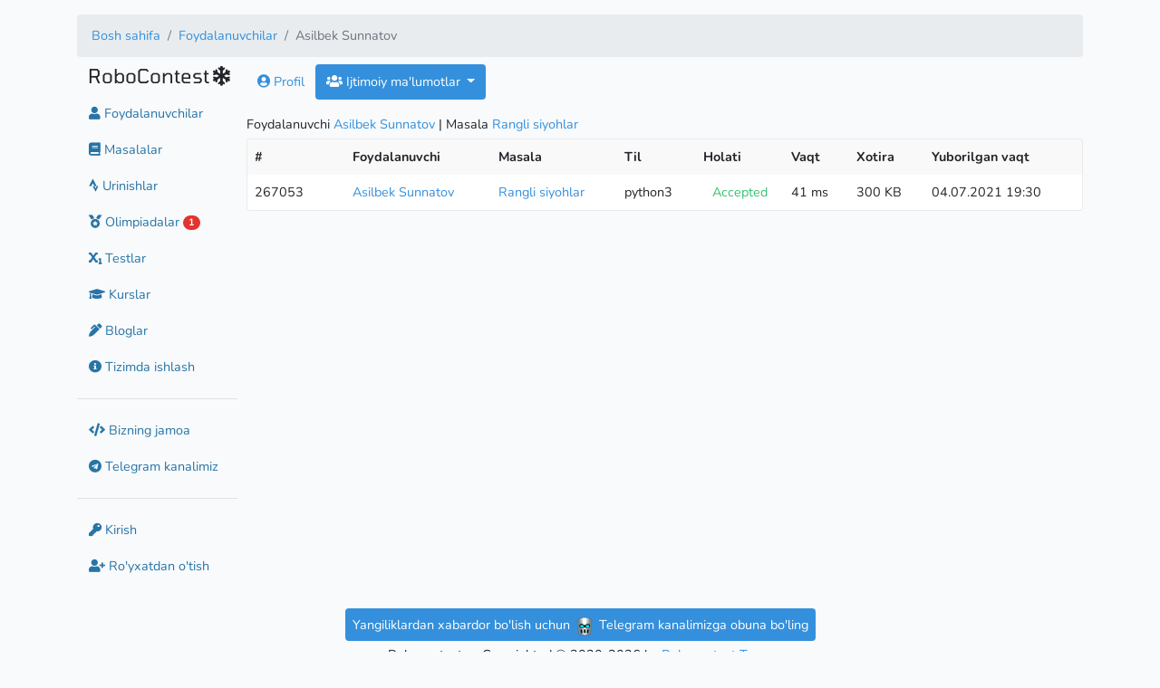

--- FILE ---
content_type: text/html; charset=UTF-8
request_url: https://robocontest.uz/profile/the_samurai/attempts?task_id=351
body_size: 4957
content:
<!doctype html>
<html prefix="og: http://ogp.me/ns#" lang="uz">
<head>
    <link rel="icon" type="image/png" href="https://robocontest.uz/favicon.png">
<meta charset="utf-8">
<meta name="viewport" content="width=device-width, initial-scale=1">
<meta name="keywords" content="c++, cpp, python, piton, c#, csharp, pascal, pascalabc, javascript, nodejs, dasturlash, masalalar, tatu, dasturlashdan masalalar">
<meta name="csrf-token" content="w8s83ICoUyF0rt3dKAZkfxalhZW4uzjLHAVOYUt6">
<title>RoboContest</title>
    <link rel='stylesheet' href='/css/themes/light.css?id=4499c9d69847930089d41aa6a2434a42'><meta name='theme-color' content='#FFF'>

    <!-- Livewire Styles --><style >[wire\:loading][wire\:loading], [wire\:loading\.delay][wire\:loading\.delay], [wire\:loading\.inline-block][wire\:loading\.inline-block], [wire\:loading\.inline][wire\:loading\.inline], [wire\:loading\.block][wire\:loading\.block], [wire\:loading\.flex][wire\:loading\.flex], [wire\:loading\.table][wire\:loading\.table], [wire\:loading\.grid][wire\:loading\.grid], [wire\:loading\.inline-flex][wire\:loading\.inline-flex] {display: none;}[wire\:loading\.delay\.none][wire\:loading\.delay\.none], [wire\:loading\.delay\.shortest][wire\:loading\.delay\.shortest], [wire\:loading\.delay\.shorter][wire\:loading\.delay\.shorter], [wire\:loading\.delay\.short][wire\:loading\.delay\.short], [wire\:loading\.delay\.default][wire\:loading\.delay\.default], [wire\:loading\.delay\.long][wire\:loading\.delay\.long], [wire\:loading\.delay\.longer][wire\:loading\.delay\.longer], [wire\:loading\.delay\.longest][wire\:loading\.delay\.longest] {display: none;}[wire\:offline][wire\:offline] {display: none;}[wire\:dirty]:not(textarea):not(input):not(select) {display: none;}:root {--livewire-progress-bar-color: #2299dd;}[x-cloak] {display: none !important;}[wire\:cloak] {display: none !important;}</style>

    
    <script>
        window._auth = false;
    </script>
</head>
<body>
<div id="app">
        
    <div class="container my-3">
        <div class="d-none d-sm-block">
                    <nav aria-label="breadcrumb">
        <ol class="breadcrumb">
            
                                    <li class="breadcrumb-item"><a href="https://robocontest.uz">Bosh sahifa</a></li>
                
            
                                    <li class="breadcrumb-item"><a href="https://robocontest.uz/users">Foydalanuvchilar</a></li>
                
            
                                    <li class="breadcrumb-item active" aria-current="page">Asilbek Sunnatov</li>
                
                    </ol>
    </nav>

            </div>

        <div class="form-row">
            <div class="col-12 col-xl-2 col-md-3 col-sm-4 mb-3">
                <aside class="sidebar">
                    <section>
    <span class="d-inline d-sm-none pull-right ml-1" id='message'><i class="fa fa-bars"></i></span>
    <h4 class="robocontest">RoboContest</h4>
            <span id="snowflake" class="h4"><i class="fa fa-snowflake"></i></span>
</section>

<nav id="sidebar" class="d-none d-sm-block mt-2">
        <div class="">
        <a href="https://robocontest.uz/users" class="btn btn-link text-decoration-none">
            <i class="fa fa-user"></i> Foydalanuvchilar        </a>
    </div>
    <div class="">
        <a href="https://robocontest.uz/tasks" class="btn btn-link text-decoration-none">
            <i class="fas fa-book"></i> Masalalar        </a>
    </div>
    <div class="">
        <a href="https://robocontest.uz/attempts" class="btn btn-link text-decoration-none">
            <i class="fab fa-strava"></i> Urinishlar        </a>
    </div>
    
    
    
    
    
    <div
        class="">
        <a href="https://robocontest.uz/olympiads" class="btn btn-link text-decoration-none">
            <i class="fas fa-medal"></i> Olimpiadalar            
                            <span class="badge badge-pill badge-danger">1</span>
                    </a>
    </div>
    <div class="">
        <a href="https://robocontest.uz/quizzes" class="btn btn-link text-decoration-none">
            <i class="fas fa-subscript"></i> Testlar        </a>
    </div>
    <div class="">
        <a href="https://robocontest.uz/courses" class="btn btn-link text-decoration-none">
            <i class="fas fa-graduation-cap"></i> Kurslar        </a>
    </div>
    <div class="">
        <a href="https://robocontest.uz/blog" class="btn btn-link text-decoration-none">
            <i class="fas fa-pen-alt"></i> Bloglar        </a>
    </div>
    <div class="">
        <a href="https://robocontest.uz/system" class="btn btn-link text-decoration-none">
            <i class="fa fa-info-circle"></i> Tizimda ishlash        </a>
    </div>
    <hr>
        
        
        
        
        

        <div>
            <a href="https://robocontest.uz/team" class="btn btn-link text-decoration-none">
                <i class="fa fa-code"></i> Bizning jamoa            </a>
    </div>

    <div>
        <a href="https://t.me/robocontest" class="btn btn-link text-decoration-none" target="_blank">
            <i class="fab fa-telegram"></i> Telegram kanalimiz        </a>
    </div>

    
    <hr>
                <div class="">
            <a href="https://robocontest.uz/login" class="btn btn-link text-decoration-none">
                <i class="fa fa-key"></i> Kirish            </a>
        </div>
        <div class="">
            <a href="https://robocontest.uz/register" class="btn btn-link text-decoration-none">
                <i class="fa fa-user-plus"></i> Ro'yxatdan o'tish            </a>
        </div>
    </nav>

                </aside>
            </div>

            <div class="col-12 col-xl-10 col-md-9 col-sm-8">
                <header class="d-sm-none d-block">
                            <nav aria-label="breadcrumb">
        <ol class="breadcrumb">
            
                                    <li class="breadcrumb-item"><a href="https://robocontest.uz">Bosh sahifa</a></li>
                
            
                                    <li class="breadcrumb-item"><a href="https://robocontest.uz/users">Foydalanuvchilar</a></li>
                
            
                                    <li class="breadcrumb-item active" aria-current="page">Asilbek Sunnatov</li>
                
                    </ol>
    </nav>

                    </header>

                
                <main>
                        
    <ul class="nav nav-pills mb-3" id="pills-tab" role="tablist">
        <li class="nav-item">
            <a class="nav-link " href="https://robocontest.uz/profile/the_samurai">
                <i class="fa fa-user-circle"></i> Profil            </a>
        </li>

        <li class="nav-item dropdown">
            <a class="nav-link active dropdown-toggle"
               data-toggle="dropdown" href="#" role="button">
                <i class="fa fa-users"></i> Ijtimoiy ma'lumotlar            </a>

            <div class="dropdown-menu">
                <a class="dropdown-item "
                   href="https://robocontest.uz/profile/the_samurai/students">
                    Shogirdlar                </a>

                <a class="dropdown-item "
                   href="https://robocontest.uz/profile/the_samurai/followers">
                    Kuzatuvchilari                </a>

                <a class="dropdown-item "
                   href="https://robocontest.uz/profile/the_samurai/following">
                    Kuzatayotganlari                </a>

                <a class="dropdown-item " href="https://robocontest.uz/profile/the_samurai/teams">
                    Jamoalar                </a>

                <a class="dropdown-item " href="https://robocontest.uz/profile/the_samurai/blogs">
                    Bloglar                </a>

                                    <a class="dropdown-item "
                       href="https://robocontest.uz/profile/the_samurai/author">
                        Masalalar                    </a>

                    <a class="dropdown-item "
                       href="https://robocontest.uz/profile/the_samurai/contests">
                        Olimpiadalar                    </a>
                
                <a class="dropdown-item active"
                   href="https://robocontest.uz/profile/the_samurai/attempts">
                    Oxirgi urinishlar                </a>

                <a class="dropdown-item " href="https://robocontest.uz/profile/the_samurai/tasks">
                    Yechgan masalalari                </a>
            </div>
        </li>


            </ul>
    <div class="tab-content">
        
                    <div class="tab-pane show active">
                <div class="mb-1">
    Foydalanuvchi <a href="https://robocontest.uz/profile/the_samurai">Asilbek Sunnatov</a>

            | Masala <a href="https://robocontest.uz/tasks/R039D">Rangli siyohlar</a>
    </div>

<div wire:snapshot="{&quot;data&quot;:{&quot;pollEnabled&quot;:true,&quot;interval&quot;:5000,&quot;isAdmin&quot;:false,&quot;olympiadId&quot;:false,&quot;userId&quot;:5576,&quot;taskId&quot;:351,&quot;paginators&quot;:[{&quot;page&quot;:&quot;&quot;},{&quot;s&quot;:&quot;arr&quot;}]},&quot;memo&quot;:{&quot;id&quot;:&quot;QGQOQs8kxDfBdPeZFrl6&quot;,&quot;name&quot;:&quot;attempts.table&quot;,&quot;path&quot;:&quot;profile\/the_samurai\/attempts&quot;,&quot;method&quot;:&quot;GET&quot;,&quot;children&quot;:[],&quot;scripts&quot;:[],&quot;assets&quot;:[],&quot;errors&quot;:[],&quot;locale&quot;:&quot;uz&quot;},&quot;checksum&quot;:&quot;80141b844de0e38edcea64c1526dcf70bda8db99cf1ba297f38fe878da349d80&quot;}" wire:effects="{&quot;url&quot;:{&quot;paginators.page&quot;:{&quot;as&quot;:&quot;page&quot;,&quot;use&quot;:&quot;push&quot;,&quot;alwaysShow&quot;:false,&quot;except&quot;:null}}}" wire:id="QGQOQs8kxDfBdPeZFrl6">
    <div class="card">
    <div class="card-body table-responsive p-0 m-0">
        <table class="table m-0 table-hover table-borderless table-striped text-left slim-table">
            <tr>
                <th>#</th>
                <th></th>
                <th>Foydalanuvchi</th>
                <th>Masala</th>
                <th>Til</th>
                <th>Holati</th>
                <th>Vaqt</th>
                <th>Xotira</th>
                <th>Yuborilgan vaqt</th>
                            </tr>
                                            <tr>
                    <td>
                        267053
                    </td>
                    <td>
                                            </td>
                    <td>
                        <a href="https://robocontest.uz/profile/the_samurai"
   style="color:  !important;">Asilbek Sunnatov</a>
                    </td>
                    <td>
                        <a href="https://robocontest.uz/tasks/R039D">Rangli siyohlar</a>
                    </td>
                    <td>
                        python3
                    </td>
                    <td nowrap class="text-success text-center">
                        Accepted

                                            </td>
                    <td nowrap>41 ms</td>
                    <td nowrap>300 KB</td>
                    <td nowrap>
                        04.07.2021 19:30
                    </td>
                                    </tr>
                    </table>

            </div>
</div>

            <script>
        setInterval(() => {
        window.Livewire.find('QGQOQs8kxDfBdPeZFrl6').call('$refresh');
        }, 5000)
        </script>
    </div>
            </div>
        
        
        
        
        
        
        
        
        
        
        
        
                </div>

    
                    </main>
            </div>

            <div class="col-12 py-2 text-center">
                    <div class="my-2">
                <a href="https://t.me/robocontest" target="_blank" class="text-decoration-none text-white">
                    <p class="text-gray text-center bg-primary p-2 d-inline rounded">
                        Yangiliklardan xabardor bo'lish uchun <img src="/favicon.png" style="width: 24px"/> Telegram kanalimizga obuna bo'ling                    </p>
                </a>
            </div>

            <p class="my-0 py-0 text-center">Robocontest.uz Copyrighted © 2020-2026 by
                <a href="https://robocontest.uz/team">
                    Robocontest Team
                </a>
            </p>

            <p class="my-0 py-0">
                <a href="tel:+998953401070" class="text-decoration-none">
                    Tel: +998-(95)-340-10-70
                </a>
            </p>
        
        <div class="text-center small mt-2">
                            <a href="https://robocontest.uz/locale/uz"
                   class="mx-1  font-weight-bold ">
                    Oʻzbekcha                </a>
                            <a href="https://robocontest.uz/locale/ru"
                   class="mx-1 ">
                    Русский                </a>
                            <a href="https://robocontest.uz/locale/en"
                   class="mx-1 ">
                    English                </a>
                            <a href="https://robocontest.uz/locale/qq"
                   class="mx-1 ">
                    Qaraqalpaqsha                </a>
                    </div>

        <div class="text-center small mt-2">
                                        <a href="https://robocontest.uz/theme/light"
                   style="min-width: 32px; min-height: 32px; background: #f2f2f2; padding-top: 6px;"
                   class="rounded shadow border d-inline-block mx-2 text-decoration-none">
                                            <i class="fa fa-check"></i>
                                    </a>
                            <a href="https://robocontest.uz/theme/dark"
                   style="min-width: 32px; min-height: 32px; background: #222; padding-top: 6px;"
                   class="rounded shadow border d-inline-block mx-2 text-decoration-none">
                                            &nbsp;
                                    </a>
                            <a href="https://robocontest.uz/theme/blue"
                   style="min-width: 32px; min-height: 32px; background: #122332; padding-top: 6px;"
                   class="rounded shadow border d-inline-block mx-2 text-decoration-none">
                                            &nbsp;
                                    </a>
                    </div>

        <p class="my-3 py-0 text-gray small text-center">
            Generated in 25ms
        </p>
    </div>
        </div>
    </div>
</div>

<div id="snow"></div>

<link media="all" type="text/css" rel="stylesheet" href="https://robocontest.uz/assets/css/codemirror.css"/>
<link media="all" type="text/css" rel="stylesheet" href="https://robocontest.uz/assets/css/monokai.min.css"/>

<link rel="stylesheet" href="https://robocontest.uz/assets/js/katex/katex.min.css"/>

<script src="https://robocontest.uz/assets/js/katex/katex.min.js"></script>

<script src="https://robocontest.uz/assets/js/katex/contrib/auto-render.min.js"></script>

<script>
    document.addEventListener('DOMContentLoaded', function () {
        document.querySelectorAll('.task-contents').forEach((el) => {
            renderMathInElement(el);
        })

        document.querySelectorAll('.katex-text').forEach((el) => {
            renderMathInElement(el);
        })
    });
</script>

<!-- Scripts -->
<script src="/js/vue-app.js?id=9a3d5bb1c72d0fe7cfb419060261dcc4"></script>
<script src="/js/codemirror.js?id=f58439ed2248f6a7512ac10ad253dfb6"></script>
<script src="https://robocontest.uz/vendor/livewire/livewire.min.js?id=df3a17f2"   data-csrf="w8s83ICoUyF0rt3dKAZkfxalhZW4uzjLHAVOYUt6" data-update-uri="/livewire/update" data-navigate-once="true"></script>

    <!-- Google tag (gtag.js) -->
<script async src="https://www.googletagmanager.com/gtag/js?id=G-7HFYEV9MH8"></script>
<script>
window.dataLayer = window.dataLayer || [];
function gtag(){dataLayer.push(arguments);}
gtag('js', new Date());

gtag('config', 'G-7HFYEV9MH8');
</script>
    <!-- Yandex.Metrika counter -->
<script type="text/javascript" >
(function(m,e,t,r,i,k,a){m[i]=m[i]||function(){(m[i].a=m[i].a||[]).push(arguments)};
    m[i].l=1*new Date();k=e.createElement(t),a=e.getElementsByTagName(t)[0],k.async=1,k.src=r,a.parentNode.insertBefore(k,a)})
(window, document, "script", "https://mc.yandex.ru/metrika/tag.js", "ym");

ym(86449341, "init", {
    clickmap:true,
    trackLinks:true,
    accurateTrackBounce:true,
    webvisor:true
});
</script>
<noscript><div><img src="https://mc.yandex.ru/watch/86449341" style="position:absolute; left:-9999px;" alt="" /></div></noscript>
<!-- /Yandex.Metrika counter -->
        

<script>
    $.fn.select2.defaults.set("theme", "bootstrap4");
</script>
    <script>
    $('#message').on('click', (e) => {
        $('#sidebar').toggleClass('d-none')
    });

    $('.robocontest').on('click', (e) => {
        window.location.href = 'https://robocontest.uz'
    });

    $('#logout').on('click', (e) => {
        event.preventDefault();
        document.getElementById('logout-form').submit();
    });
    </script>
    <script>

    $("#code_file").on('change', async (event) => {
        const file = event.target.files.item(0)
        const code = await file.text()

        $(event.target).parents('form').find('#code')[0].nextSibling.CodeMirror.setValue(code)
    })
    </script>

<script>
    $(function () {
        $('[data-toggle="tooltip"]').tooltip()
    })
</script>

<script src="https://robocontest.uz/assets/js/jquery.snow.js"></script>
<script>

    $("#snowflake").click(() => {
        localStorage.setItem('hasSnow', localStorage['hasSnow'] === 'true' ? 'false' : 'true')
        location.reload()
    });

    let hasSnow = localStorage.getItem('hasSnow');

    if (hasSnow === 'true') {
        $("#snow").snow({
            intensity: 4 * (window.screen.availWidth / 1000),
            sizeRange: [10, 15],
            opacityRange: [0.5, 1],
            driftRange: [-3, 3],
            speedRange: [25, 70]
        });
    }
</script>
</body>
</html>
